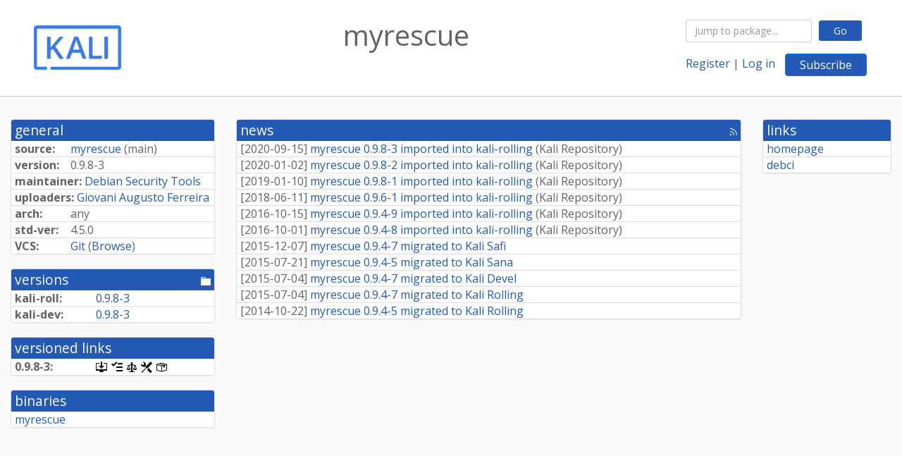

--- FILE ---
content_type: text/html; charset=utf-8
request_url: https://pkg.kali.org/pkg/myrescue
body_size: 3221
content:

<!DOCTYPE html>
<html>
    <head>
        <meta charset="utf-8">
        <title>myrescue - Kali Linux Package Tracker</title>
        <meta name="viewport" content="width=device-width, initial-scale=1, shrink-to-fit=no">
	<meta http-equiv="x-ua-compatible" content="ie=edge">
        <link href="/static/css/bootstrap.min.css" rel="stylesheet" media="screen">
        <link href="/static/css/octicons.css" rel="stylesheet" media="screen">
        <link href="/static/css/style.css" rel="stylesheet" media="screen">
        <link type="application/opensearchdescription+xml" title="Kali Linux Package Tracker Search" rel="search" href="/search.xml"/>
        <link href="/static/css/kali.css" rel="stylesheet" media="screen">

        
<link rel="alternate" type="application/rss+xml" title="RSS" href="/pkg/myrescue/rss">

        
<link href="/static/css/dense.css" rel="stylesheet" media="screen">

    
        
        <link rel="vcs-git" href="https://salsa.debian.org/pkg-security-team/myrescue.git" title="git repository for myrescue">
        
    

    
        
    

    
        
    

    
        
    


    </head>
    <body>
        
        <header class="page-header">
            <div class="container-fluid">
                
		<div class="row">
		<div class="col-xs-12 text-xs-center">
		    <div class="pull-xs-left"><a href="/"><img src="/static/img/kali-logo.png" alt="Kali Linux Package Tracker"></a>
</div>
		    <div class="pull-xs-right">
		    
    <div class="m-b-1">
    <div class="text-xs-left"><form class="form-inline" id="package-search-form" action="/search" method="GET"><div class="form-group"><input type="search" class="form-control form-control-sm package-completion" name="package_name" id='package-search-input' placeholder="Jump to package..."></div><div class="form-group"><button type="submit" class="btn btn-default btn-sm">Go</button></div></form></div>

    </div>
    
    <span><a id="account-register" href="/accounts/register/">Register</a></span>
    <span>|</span>
    <span><a id="account-login" href="/accounts/login/">Log in</a></span>



    
	
	<div class="btn-group" role="group" style="margin-left: 10px;">
	  <a href="/accounts/login/?next=/pkg/myrescue" id='subscribe-not-logged-in-button' class="btn btn-primary">Subscribe</a>
	</div>
    


		    </div>
		    
    <div>
    <h1>myrescue</h1>
    
    </div>

		</div>
		</div>
                
            </div>
        </header>
        

	

<div id="choose-email-modal" class="modal hide fade" tabindex="-1" role="dialog" aria-labelledby="myModalLabel" aria-hidden="true"><div class="modal-dialog" role="document"><div class="modal-content"><div class="modal-header"><button type="button" class="close" data-dismiss="modal" aria-hidden="true">×</button><h3>Choose email to subscribe with</h3></div><div class="modal-body"></div><div class="modal-footer"><button class="btn btn-default" id="cancel-choose-email" data-dismiss="modal" aria-hidden="true">Cancel</button></div></div></div></div>

<div class="container-fluid main">
    <div class="row">
        <div class="col-md-3" id="dtracker-package-left">
            
            
                <div class="panel" role="complementary">
    <div class="panel-heading" role="heading">
        general
    </div>
    <div class="panel-body">
        

<ul class="list-group list-group-flush">
    
    <li class="list-group-item">
        <span class="list-item-key"><b>source:</b></span>
	
	<a href="#">myrescue</a>
		
		(<span id="component" title="Repository's component">main</span>)
		
	
    </li>
    

    
    <li class="list-group-item">
        <span class="list-item-key"><b>version:</b></span>
        0.9.8-3
    </li>
    

    
    <li class="list-group-item">
        <span class="list-item-key"><b>maintainer:</b></span>
	
	
	<a href="/cdn-cgi/l/email-protection#c2b6a7a3afe9b2a9a5efb1a7a1b7b0abb6bb82b6b0a3a1a9a7b0eca6a7a0aba3acecadb0a5">Debian Security Tools</a>
	
	
	    
	    
	
    </li>
    

    
    <li class="list-group-item">
        <span class="list-item-key"><b>uploaders:</b></span>
	
	    
	    
	    <a href="/cdn-cgi/l/email-protection#03646a6c75626d6a436766616a626d2d6c7164">Giovani Augusto Ferreira</a>
	    
	    
	    
	    
	    
	    
	
    </li>
    

    
    <li class="list-group-item">
        <span class="list-item-key"><b>arch:</b></span>
        any 
    </li>
    

    
    <li class="list-group-item">
        <span class="list-item-key"><b>std-ver:</b></span>
        4.5.0
    </li>
    

    
    <li class="list-group-item">
        <span class="list-item-key"><b>VCS:</b></span>
	
	
	    
	    <a rel="vcs-git" href="https://salsa.debian.org/pkg-security-team/myrescue.git">Git</a>
	    
	
	
	(<a href="https://salsa.debian.org/pkg-security-team/myrescue">Browse</a>)
	
	
    </li>
    
</ul>


    </div>
</div>

            
            
            
                <div class="panel" role="complementary">
    <div class="panel-heading" role="heading">
        
<div class="row">
<div class="col-xs-12">
    versions
    
    
    <div class="pull-xs-right">
	
	<a href="http://http.kali.org/pool/main/m/myrescue"><span role="img" aria-label="pool directory" class="octicon octicon-file-directory" title="pool directory"><span class="sr-only">[pool directory]</span></span></a>
	
    </div>
    
</div>
</div>

    </div>
    <div class="panel-body">
        
<ul class="list-group list-group-flush">

    
    <li class="list-group-item">
	<span class="list-item-key versions-repository" title="Kali Rolling (kali-rolling)">
	    <b>kali-roll:</b>
	</span>
	
	<a href="#">0.9.8-3</a>
	
    </li>
    
    <li class="list-group-item">
	<span class="list-item-key versions-repository" title="Kali Devel (kali-dev)">
	    <b>kali-dev:</b>
	</span>
	
	<a href="#">0.9.8-3</a>
	
    </li>
    


    
    
</ul>

    </div>
</div>

            
            
            
                <div class="panel" role="complementary">
    <div class="panel-heading" role="heading">
        versioned links
    </div>
    <div class="panel-body">
        
<ul class="list-group list-group-flush">
    
    <li class="list-group-item">
        <span class="list-item-key versioned-links-version"><b>0.9.8-3:</b></span>
	
	    
	    <span class="versioned-links-icon"><a href="http://http.kali.org/pool/main/m/myrescue/myrescue_0.9.8-3.dsc"><span role="img" aria-label=".dsc, use dget on this link to retrieve source package" class="octicon octicon-desktop-download" title=".dsc, use dget on this link to retrieve source package"><span class="sr-only">[.dsc, use dget on this link to retrieve source package]</span></span></a></span>
	    
	
	    
	    <span class="versioned-links-icon"><a href="/media/packages/m/myrescue/changelog-0.9.8-3"><span role="img" aria-label="changelog" class="octicon octicon-tasklist" title="changelog"><span class="sr-only">[changelog]</span></span></a></span>
	    
	
	    
	    <span class="versioned-links-icon"><a href="/media/packages/m/myrescue/copyright-0.9.8-3"><span role="img" aria-label="copyright" class="octicon octicon-law" title="copyright"><span class="sr-only">[copyright]</span></span></a></span>
	    
	
	    
	    <span class="versioned-links-icon"><a href="/media/packages/m/myrescue/rules-0.9.8-3"><span role="img" aria-label="rules" class="octicon octicon-tools" title="rules"><span class="sr-only">[rules]</span></span></a></span>
	    
	
	    
	    <span class="versioned-links-icon"><a href="/media/packages/m/myrescue/control-0.9.8-3"><span role="img" aria-label="control" class="octicon octicon-package" title="control"><span class="sr-only">[control]</span></span></a></span>
	    
	
    </li>
    
</ul>

    </div>
</div>

            
            
            
                <div class="panel" role="complementary">
    <div class="panel-heading" role="heading">
        binaries
    </div>
    <div class="panel-body">
        
<ul class="list-group list-group-flush">
    
    
    <li class="list-group-item">
        
        <a href="#" title="">myrescue</a>
        

        
    </li>
    
    
</ul>

    </div>
</div>

            
            
        </div>
        <div class="col-md-6 col-xl-7" id="dtracker-package-center">
            
            
                <div class="panel" role="complementary">
    <div class="panel-heading" role="heading">
        
<div class="row">
    <div class="col-xs-12">
	<a href="/pkg/myrescue/news/">news</a>
	<div class="pull-xs-right">
	    <a href="/pkg/myrescue/rss">
	    <span role="img" aria-label="rss feed" class="octicon octicon-rss" title="rss feed"><span class="sr-only">[rss feed]</span></span>
	    </a>
	</div>
    </div>
</div>

    </div>
    <div class="panel-body">
        

    <ul class="list-group list-group-flush">
    
    <li class="list-group-item">
        [<span class="news-date">2020-09-15</span>]
        <a href="/news/420809/myrescue-098-3-imported-into-kali-rolling/">
            <span class="news-title">myrescue 0.9.8-3 imported into kali-rolling</span>
        </a>
        (<span class="news-creator">Kali Repository</span>)
        
        
        
    </li>
    
    <li class="list-group-item">
        [<span class="news-date">2020-01-02</span>]
        <a href="/news/389261/myrescue-098-2-imported-into-kali-rolling/">
            <span class="news-title">myrescue 0.9.8-2 imported into kali-rolling</span>
        </a>
        (<span class="news-creator">Kali Repository</span>)
        
        
        
    </li>
    
    <li class="list-group-item">
        [<span class="news-date">2019-01-10</span>]
        <a href="/news/358702/myrescue-098-1-imported-into-kali-rolling/">
            <span class="news-title">myrescue 0.9.8-1 imported into kali-rolling</span>
        </a>
        (<span class="news-creator">Kali Repository</span>)
        
        
        
    </li>
    
    <li class="list-group-item">
        [<span class="news-date">2018-06-11</span>]
        <a href="/news/335235/myrescue-096-1-imported-into-kali-rolling/">
            <span class="news-title">myrescue 0.9.6-1 imported into kali-rolling</span>
        </a>
        (<span class="news-creator">Kali Repository</span>)
        
        
        
    </li>
    
    <li class="list-group-item">
        [<span class="news-date">2016-10-15</span>]
        <a href="/news/278133/myrescue-094-9-imported-into-kali-rolling/">
            <span class="news-title">myrescue 0.9.4-9 imported into kali-rolling</span>
        </a>
        (<span class="news-creator">Kali Repository</span>)
        
        
        
    </li>
    
    <li class="list-group-item">
        [<span class="news-date">2016-10-01</span>]
        <a href="/news/276305/myrescue-094-8-imported-into-kali-rolling/">
            <span class="news-title">myrescue 0.9.4-8 imported into kali-rolling</span>
        </a>
        (<span class="news-creator">Kali Repository</span>)
        
        
        
    </li>
    
    <li class="list-group-item">
        [<span class="news-date">2015-12-07</span>]
        <a href="/news/233330/myrescue-094-7-migrated-to-kali-safi/">
            <span class="news-title">myrescue 0.9.4-7 migrated to Kali Safi</span>
        </a>
        
        
        
        
    </li>
    
    <li class="list-group-item">
        [<span class="news-date">2015-07-21</span>]
        <a href="/news/148641/myrescue-094-5-migrated-to-kali-sana/">
            <span class="news-title">myrescue 0.9.4-5 migrated to Kali Sana</span>
        </a>
        
        
        
        
    </li>
    
    <li class="list-group-item">
        [<span class="news-date">2015-07-04</span>]
        <a href="/news/126417/myrescue-094-7-migrated-to-kali-devel/">
            <span class="news-title">myrescue 0.9.4-7 migrated to Kali Devel</span>
        </a>
        
        
        
        
    </li>
    
    <li class="list-group-item">
        [<span class="news-date">2015-07-04</span>]
        <a href="/news/126416/myrescue-094-7-migrated-to-kali-rolling/">
            <span class="news-title">myrescue 0.9.4-7 migrated to Kali Rolling</span>
        </a>
        
        
        
        
    </li>
    
    <li class="list-group-item">
        [<span class="news-date">2014-10-22</span>]
        <a href="/news/97326/myrescue-094-5-migrated-to-kali-rolling/">
            <span class="news-title">myrescue 0.9.4-5 migrated to Kali Rolling</span>
        </a>
        
        
        
        
    </li>
    
</ul>





    </div>
</div>

            
            
        </div>
        <div class="col-md-3 col-xl-2" id="dtracker-package-right">
            
            
                <div class="panel" role="complementary">
    <div class="panel-heading" role="heading">
        links
    </div>
    <div class="panel-body">
        
<ul class="list-group list-group-flush">
    
    <li class="list-group-item">
        
            <a href="http://myrescue.sf.net" title="upstream web homepage">homepage</a>
        
    </li>
    
    <li class="list-group-item">
        
            <a href="http://autopkgtest.kali.org/packages/m/myrescue">debci</a>
        
    </li>
    
</ul>

    </div>
</div>

            
            
        </div>
    </div>
</div>


        <footer id="footer" class="footer">
            <hr>
            <div class="container-fluid">
                <div class="text-xs-center p-b-1">
                    
                    <div id="footer-title"><a href="https://www.kali.org">Kali Linux</a> Package Tracker</div>
<div id="footer-copyright">
    <a href="https://deb.li/DTAuthors">Copyright</a> 2013-2025 The Distro Tracker Developers
</div>
<div id="footer-repository">
    <a href="https://qa.pages.debian.net/distro-tracker/">Documentation</a> —
    <a href="https://salsa.debian.org/qa/distro-tracker/issues">Bugs</a> —
    <a href="https://salsa.debian.org/qa/distro-tracker">Git Repository</a> —
    <a href="https://qa.pages.debian.net/distro-tracker/contributing.html">Contributing</a>
</div>

                    
                </div>
            </div>
        </footer>

        <script data-cfasync="false" src="/cdn-cgi/scripts/5c5dd728/cloudflare-static/email-decode.min.js"></script><script src="/static/js/jquery.min.js"></script>
        <script src="/static/js/jquery.cookie.js"></script>
        <script src="/static/js/tether.min.js"></script>
        <script src="/static/js/popper.min.js"></script>
        <script src="/static/js/bootstrap.min.js"></script>
        <script src="/static/js/typeahead.bundle.min.js"></script>
        <script src="/static/js/main.js"></script>
        
    <script>(function(){function c(){var b=a.contentDocument||a.contentWindow.document;if(b){var d=b.createElement('script');d.innerHTML="window.__CF$cv$params={r:'9c1c01e5b832c69c',t:'MTc2OTA1Mjk5MC4wMDAwMDA='};var a=document.createElement('script');a.nonce='';a.src='/cdn-cgi/challenge-platform/scripts/jsd/main.js';document.getElementsByTagName('head')[0].appendChild(a);";b.getElementsByTagName('head')[0].appendChild(d)}}if(document.body){var a=document.createElement('iframe');a.height=1;a.width=1;a.style.position='absolute';a.style.top=0;a.style.left=0;a.style.border='none';a.style.visibility='hidden';document.body.appendChild(a);if('loading'!==document.readyState)c();else if(window.addEventListener)document.addEventListener('DOMContentLoaded',c);else{var e=document.onreadystatechange||function(){};document.onreadystatechange=function(b){e(b);'loading'!==document.readyState&&(document.onreadystatechange=e,c())}}}})();</script></body>
</html>
